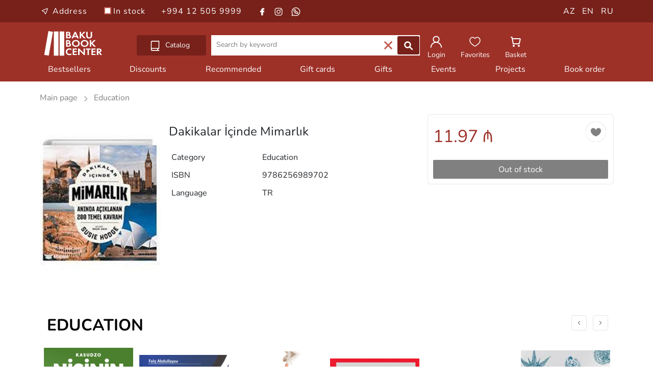

--- FILE ---
content_type: text/html; charset=UTF-8
request_url: https://bakubookcenter.az/en/product/74946
body_size: 7241
content:

<!DOCTYPE html>
<html lang="en">
<head>
    <meta charset="UTF-8">
    <meta name="viewport" content="width=device-width minimum-scale=1.0 maximum-scale=1.0 user-scalable=no">
    <meta name="csrf-param" content="_csrf">
    <meta name="csrf-token" content="UGNCLm1aaWEKCzBkBikQMCcJEHooDAwFBxEjXxpqMxVhOStsWzgtMA==">
    <title>Dakikalar İçinde Mimarlık | Baku Book Center</title>
    <link rel="icon" type="image/x-icon" href="/favicon.ico">
    <link rel="stylesheet" href="/media/css/fonts.css">
    <link rel="stylesheet" href="/media/mega/css/reset.css?v=new1">
    <link rel="stylesheet" href="/media/mega/css/style.css?v=696eedb399e31">
    <link rel="stylesheet" href="/media/css/slick.css?v=696eedb399e34">
    <link rel="stylesheet" href="/media/css/slick-theme.css">
    <link rel="stylesheet" href="/media/css/bootstrap.min.css?v=new1">
    <link rel="stylesheet" href="/media/css/font-awesome.min.css">
    <link rel="stylesheet" href="/media/css/ion.rangeSlider.min.css"/>
    <link rel="stylesheet" href="/media/css/app.css?v=696eedb399e35">
    <meta name="description" content="Dakikalar İçinde Mimarlık">
<meta name="keywords" content="dakikalar, İçinde, mimarlık">
<meta property="og:type" content="book">
<meta property="og:title" content="Dakikalar İçinde Mimarlık">
<meta property="og:description" content="Dakikalar İçinde Mimarlık">
<meta property="og:image" content="https://bakubookcenter.az/en/get-product-image?fileId=74946">
<meta property="og:url" content="https://bakubookcenter.az/en/product/dakikalar-icinde-mimarlik-74946">
<link href="https://bakubookcenter.az/en/product/dakikalar-icinde-mimarlik-74946" rel="canonical">
    <!-- Google Analytics -->
    <script async src="https://www.googletagmanager.com/gtag/js?id=G-ZN1GWXQXTZ"></script>
    <script>
        window.dataLayer = window.dataLayer || [];
        function gtag(){dataLayer.push(arguments);}
        gtag('js', new Date());
        gtag('config', 'G-ZN1GWXQXTZ');
    </script>

    <!-- Microsoft Clarity -->
    <script type="text/javascript">
        (function(c,l,a,r,i,t,y){
            c[a]=c[a]||function(){(c[a].q=c[a].q||[]).push(arguments)};
            t=l.createElement(r);t.async=1;t.src="https://www.clarity.ms/tag/"+i;
            y=l.getElementsByTagName(r)[0];y.parentNode.insertBefore(t,y);
        })(window, document, "clarity", "script", "v1uwwnymyd");
    </script>

    </head>
<body id="body" class="body">
            
<div class="toggle-body">
    <div class="over"></div>
    <div class="toggle-over"></div>
    <div class="cd-dropdown-wrapper wrapper-fixed">
        <a class="cd-dropdown-trigger" href="#0"></a>
        <nav class="cd-dropdown">
            <h2>Catalog</h2>
            <a href="#1" class="cd-close"></a>
            <ul class="cd-dropdown-content">
                <li class="has-children web-item">
                    <a href="#">Books</a>
                    <ul id="web-dropdown" class="cd-secondary-dropdown is-hidden web-dropdown">
                        <li class="go-back"><a href="#4"></a></li>
                        <li class="has-children">
                            <a href="3">Books</a>
                            <ul class="is-hidden">
                                <li class="go-back"><a href="#5">Books</a></li>
                                <li><a href="/en/products/1">Fiction</a></li>
                                <li><a href="/en/products/13">Children's books</a></li>
                                <li><a href="/en/products/14">Sports</a></li>
                                <li class="has-children children-item">
                                    <a href="#0">Science</a>
                                    <ul class="is-hidden">
                                        <li class="go-back back-item"><a href="#0">Science</a></li>
                                        <li><a href="/en/products/8">Science</a></li>
                                        <li><a href="/en/products/15">History</a></li>
                                        <li><a href="/en/products/16">Psychology</a></li>
                                        <li><a href="/en/products/17">Philosophy</a></li>
                                        <li><a href="/en/products/18">Medical books</a></li>
                                        <li><a href="/en/products/19">Law</a></li>
                                        <li><a href="/en/products/20">Occult and esoteric books</a></li>
                                        <li><a href="/en/products/21">Information technologies</a></li>
                                        <li><a href="/en/products/22">Business and economy</a></li>
                                    </ul>
                                </li>
                                <li><a href="/en/products/10">Education</a></li>
                                <li><a href="/en/products/9">Religion</a></li>
                                <li><a href="/en/products/12">Art</a></li>
                                <li><a href="/en/products/11">Cookbooks</a></li>
                                <li><a href="/en/products/23">Tourism</a></li>
                            </ul>
                        </li>
                    </ul>
                </li>
                <li class="has-children mobile-item">
                    <a href="#">Books</a>
                    <ul id="mobile-dropdown" class="cd-secondary-dropdown is-hidden">
                        <li class="go-back"><a href="#5">Books</a></li>
                        <li><a href="/en/products/1">Fiction</a></li>
                        <li><a href="/en/products/13">Children's books</a></li>
                        <li><a href="/en/products/14">Sports</a></li>
                        <li class="has-children children-item">
                            <a href="#0">Science</a>
                            <ul class="is-hidden">
                                <li class="go-back back-item"><a href="#0">Science</a></li>
                                <li><a href="/en/products/8">Science</a></li>
                                <li><a href="/en/products/15">History</a></li>
                                <li><a href="/en/products/16">Psychology</a></li>
                                <li><a href="/en/products/17">Philosophy</a></li>
                                <li><a href="/en/products/18">Medical books</a></li>
                                <li><a href="/en/products/19">Law</a></li>
                                <li><a href="/en/products/20">Occult and esoteric books</a></li>
                                <li><a href="/en/products/21">Information technologies</a></li>
                                <li><a href="/en/products/22">Business and economy</a></li>
                                <li style="height:100px; width:100%;"><li>
                            </ul>
                        </li>
                        <li><a href="/en/products/10">Education</a></li>
                        <li><a href="/en/products/9">Religion</a></li>
                        <li><a href="/en/products/12">Art</a></li>
                        <li><a href="/en/products/11">Cookbooks</a></li>
                        <li><a href="/en/products/23">Tourism</a></li>
                        <li style="height:100px; width:100%;"><li>
                    </ul>
                </li>
                <li><a href="/en/products/6">Audio books</a></li>
                <li><a href="/en/products/5">Stationery</a></li>
                <li><a href="/en/products/2">Promotional products</a></li>
                <li><a href="/en/products/4">Toys</a></li>
                <li><a href="/en/products/3">Gift cards</a></li>
                <li><a href="/en/products/7">Gifts</a></li>
            </ul>
        </nav>
    </div>
    <div class="header-top">
        <div class="container">
            <div class="row">
                <div class="col-8">
                    <ul class="top-info">
                        <li>
                            <a href="https://maps.app.goo.gl/HLnXPGEeESJBx7bw8" target="_blank">
                                <img class="mini-location"src="/media/img/icon/white-location.svg">
                                Address                            </a>
                        </li>
                        <li class="available">
                            <label class="checkbox-container web-checkbox-top" for="book_exist">
                                In stock                                <input type="checkbox" id="book_exist" >
                                <span class="checkmark"></span>
                            </label>
                        </li>
                        <li><a href="tel:+994125059999">+994 12 505 9999</a></li>
                        <li class="contact-item" ><a href="https://www.facebook.com/BakuBookCenter/" target="_blank"><img src="/media/img/icon/facebook-white.svg"></a></li>
                        <li class="contact-item" style="padding-left:8px;"><a href="https://www.instagram.com/bakubookcenter/" target="_blank"><img src="/media/img/icon/instagram-white.svg"></a></li>
                        <li class="contact-item" style="padding-left:10px;"><a href="https://api.whatsapp.com/send?phone=+994505051191&text=Salam" target="_blank"><img src="/media/img/icon/whatsapp-white.svg"></a></li>
                    </ul>
                </div>
                <div class="col-4">
                    <ul class="top-contact">
                        <li class="lang-item"><a href="/az/product/74946">AZ</a></li>
                        <li class="lang-item"><a href="/en/product/74946">EN</a></li>
                        <li class="lang-item"><a href="/ru/product/74946">RU</a></li>
                    </ul>
                </div>
            </div>
        </div>
    </div>
    <header id='header'>
        <div class="container">
            <div class="row">
                <div class="col-8 col-sm-6 col-md-6 col-lg-2 header-img">
                    <div class="hamburger-menu mobile">
                        <img id="open" class="open" src="/media/img/icon/open.svg">
                        <ul id="menu" class="menu__box">
                            <img id="close" class="close" src="/media/img/icon/close.svg">
                            <div class="mobile-lang">
                                <a href="/az/product/74946">AZ</a>
                                <a href="/en/product/74946">EN</a>
                                <a href="/ru/product/74946">RU</a>
                            </div>
                            <li class="location-item">
                                <a class="menu__item" href="https://maps.app.goo.gl/HLnXPGEeESJBx7bw8" target="_blank">
                                    <img style="margin-left:-20px;" class="mini-icon"src="/media/img/icon/black-location.svg">
                                    Address                                </a>
                            </li>
                            <hr>
                            <li class="mobile-menu-item"><a class="menu__item" href="/en/sets/4">Bestsellers</a></li>
                            <li class="mobile-menu-item"><a class="menu__item" href="/en/products/1000">Discounts</a></li>
                            <li class="mobile-menu-item"><a class="menu__item" href="/en/sets/5">Recommended</a></li>
                            <li class="mobile-menu-item"><a class="menu__item" href="/en/products/3">Gift cards</a></li>
                            <li class="mobile-menu-item"><a class="menu__item" href="/en/products/7">Gifts</a></li>
                            <li class="mobile-menu-item"><a class="menu__item" href="/en/news/1">Events</a></li>
                            <li class="mobile-menu-item"><a class="menu__item" href="/en/news/2">Projects</a></li>
                            <li class="mobile-menu-item"><a class="menu__item" href="/en/book-request">Book order</a></li>
                            <li class="mobile-menu-item available">
                                <label class="checkbox-container" for="book_exist" style="padding-left: 24px;">
                                    In stock                                    <input type="checkbox" id="book_exist" >
                                    <span class="checkmark"></span>
                                </label>
                            </li>
                            <hr>
                            <li class="mobile-menu-item"><a class="menu__item" href="tel:+994125059999">+994 12 505 9999</a></li>
                            <li class="social-items mobile-menu-item">
                                <a href="https://www.facebook.com/BakuBookCenter/" target="_blank">
                                    <img src="/media/img/icon/grey-facebook.svg" class="mini-icon" style="margin-left: 11px;">
                                </a>
                                <a href="https://www.instagram.com/bakubookcenter/" target="_blank">    
                                    <img src="/media/img/icon/instagram2.svg" class="mini-icon social-padding" style="margin-right: 7px;">
                                </a>
                                <a href="https://api.whatsapp.com/send?phone=+994505051191&text=Salam" target="_blank">
                                    <img src="/media/img/icon/whatsapp2.svg" class="mini-icon social-padding">
                                </a>
                            </li>
                        </ul>
                    </div>
                    <a class="bbc-logo" href="/en">
                        <img src="/media/img/icon/logo.svg" alt="BAKU BOOK CENTER">
                    </a>
                </div>
                <div class="col-4 col-sm-6 col-md-6 col-lg-4 col-icon col-icon-mobile">
                    <ul class="header-ul">
                                                    <li>
                                <a href="/en/login" class="icon-url">
                                    <img class="header-icon"src="/media/img/icon/user.svg">
                                    <span class="icon-info">Login</span>
                                </a>
                            </li>
                                                <li>
                            <a href="/en/bookmark" class="icon-url">
                                <img class="header-icon"src="/media/img/icon/fav.svg">
                                <span class="icon-info">Favorites</span>
                            </a>
                        </li>
                        <li>
                            <a href="/en/basket" class="icon-url">
                                <img class="header-icon"src="/media/img/icon/shopping.svg">
                                <span class="icon-info">Basket</span>
                            </a>
                        </li>
                                            </ul>
                </div>
                <div class="col-12 col-md-12 col-lg-6 col-search">
                    <div class="cd-dropdown-wrapper wrapper-web">
                        <a class="cd-dropdown-trigger" href="#0">
                            <img class="catalog-icon" src="/media/img/icon/catalog.svg">
                            Catalog                        </a>
                    </div>
                    <div class="input-group mb-3 web-input search-box">
                        <input class="header-input search-input" type="text" class="form-control" name="SearchString" autocomplete="off"  placeholder="Search by keyword">
                        <ul id="search_books_result" style="display: none;"></ul>
                        <div class="input-group-append">
                            <div class="search-clear web-clear">
                                <img src="/media/img/icon/clear.svg">
                            </div>
                            <button class="btn btn-outline-secondary btn-search search-button" type="button">
                                <img class="header-icon"src="/media/img/icon/search.svg">
                            </button>
                        </div>
                    </div>
                </div>
                <div class="col-6 col-sm-6 col-md-6 col-lg-4 col-icon col-icon-web">
                    <ul class="header-ul">
                                                    <li>
                                <a href="/en/login" class="icon-url">
                                    <img class="header-icon"src="/media/img/icon/user.svg">
                                    <span class="icon-info">Login</span>
                                </a>
                            </li>
                                                <li>
                            <a href="/en/bookmark" class="icon-url">
                                <img class="header-icon"src="/media/img/icon/fav.svg">
                                <span class="icon-info">Favorites</span>
                            </a>
                        </li>
                        <li>
                            <a href="/en/basket" class="icon-url">
                                <img class="header-icon"src="/media/img/icon/shopping.svg">
                                <span class="icon-info">Basket</span>
                            </a>
                        </li>
                                            </ul>
                </div>
            </div>
        </div>
    </header>
    <div class="nav-header">
        <nav>
            <div class="container">
                <div class="nav-list">
                    <div class="list-col"><a href="/en/sets/4">Bestsellers</a></div>
                    <div class="list-col"><a href="/en/products/1000">Discounts</a></div>
                    <div class="list-col"><a href="/en/sets/5">Recommended</a></div>
                    <div class="list-col"><a href="/en/products/3">Gift cards</a></div>
                    <div class="list-col"><a href="/en/products/7">Gifts</a></div>
                    <div class="list-col"><a href="/en/news/1">Events</a></div>
                    <div class="list-col"><a href="/en/news/2">Projects</a></div>
                    <div class="list-col"><a href="/en/book-request">Book order</a></div>
                </div>
            </div>
        </nav>
    </div>
        
<main id="main">
    <section class="book-view">
        <div class="container">
            <div class="product-header">
                <a href="/en" class="main-header">
                    Main page                </a>
                <img class="header-mini-icon mini-icon lazyload" data-src="/media/img/icon/grey-next.svg" src="/media/img/icon/grey-next.svg">
                <a href="/en/products/10" >
                    <span class="type-header">
                        Education                    </span>
                </a>
            </div>
            <div class="row">
                <div class="col-12 col-lg-12 col-xl-8">
                    <div class="mobile-book-info">
                                                                                            </div>
                    <div class="row">
                        <div class="col-12 col-sm-6 col-md-4 book-view-col">
                            <div class='book-img-view'>
                                <img data-src="/en/get-product-image?fileId=74946" src="/en/get-product-image?fileId=74946" alt="Dakikalar İçinde Mimarlık" class="book-view-img lazyload">
                            </div>
                        </div>
                        <div class="col-12 col-sm-6 col-md-8">
                            <div class='web-book-info'>
                                                                                                                            </div>
                            <h3 class="book-name">
                                Dakikalar İçinde Mimarlık                            </h3>
                            <table class="table book-settings">
                                <tbody>
                                    <tr>
                                        <th scope="row">Category</th>
                                        <td>Education</td>
                                    </tr>
                                    <tr>
                                        <th scope="row">ISBN</th>
                                        <td>9786256989702</td>
                                    </tr>
                                                                                                                                                                                        <tr>
                                            <th scope="row">Language</th>
                                            <td>TR </td>
                                        </tr>
                                                                                                                                                                                </tbody>
                            </table>
                        </div>
                    </div>
                                    </div>
                <div class="col-12 col-lg-12 col-xl-4">
                    <div class="row">
                        <div class="col-12 col-sm-6 col-md-6 col-xl-12 delivery">
                            <div class="card delivery-card">
                                <div class="card-body view-card-body">
                                    <button id="product-74946" class="btn-fav " data-id="74946" name="favorite" type="button">
                                        <img src="/media/img/icon/favorite.svg" alt="favorite">
                                    </button>
                                                                        <span class="price">
                                        11.97 &#8380;
                                    </span>
                                    <br/>
                                                                            <div class="out-of-stock btn btn-primary delivery-btn" style="display:block;margin-top:20px;">
                                            Out of stock                                        </div>
                                                                    </div>
                            </div>
                        </div>
                    </div>
                </div>
            </div>
        </div>
    </section>

            <section class="new-section books-slick">
            <div class="container">
                <h5 class="section-title">
                    <a href="/en/products/10">
                        Education                    </a>
                </h5>
                <div class="multiple-items-1">
                                            
<div class="product-item-card">
    <div class="card">
        <button id="product-101918" class="btn-fav " data-id="101918" name="favorite" type="button">
            <img src="/media/img/icon/favorite.svg">
        </button>
        <a href="/en/product/nisinin-saglamliq-sistemi-101918" class="book-image">
                        <img data-src="/en/get-product-image?fileId=101918" src="/en/get-product-image?fileId=101918" alt="Nişinin sağlamlıq sistemi" class="lazyload">
        </a>
        <div class="card-body">
                            <span class="price">
                    13.40 &#8380;
                </span>
            
            
            <div class="card-about">
                <a href="/en/product/nisinin-saglamliq-sistemi-101918">
                    <h5 class="card-title book-title">
                        Nişinin sağlamlıq sistemi                    </h5>
                </a>
            </div>

                            <button class="btn multiple-item-btn btn-primary btn-add" name="add_to_card" data-id="101918" >
                    Add to basket                </button>
                    </div>
    </div>
</div>
                                            
<div class="product-item-card">
    <div class="card">
        <button id="product-101741" class="btn-fav " data-id="101741" name="favorite" type="button">
            <img src="/media/img/icon/favorite.svg">
        </button>
        <a href="/en/product/muhasibat-ucotu1ci-hisse-101741" class="book-image">
                        <img data-src="/en/get-product-image?fileId=101741" src="/en/get-product-image?fileId=101741" alt="Mühasibat uçotu(1ci hissə)" class="lazyload">
        </a>
        <div class="card-body">
                            <span class="price">
                    45.00 &#8380;
                </span>
            
            
            <div class="card-about">
                <a href="/en/product/muhasibat-ucotu1ci-hisse-101741">
                    <h5 class="card-title book-title">
                        Mühasibat uçotu(1ci hissə)                    </h5>
                </a>
            </div>

                            <button class="btn multiple-item-btn btn-primary btn-add" name="add_to_card" data-id="101741" >
                    Add to basket                </button>
                    </div>
    </div>
</div>
                                            
<div class="product-item-card">
    <div class="card">
        <button id="product-101583" class="btn-fav " data-id="101583" name="favorite" type="button">
            <img src="/media/img/icon/favorite.svg">
        </button>
        <a href="/en/product/dunyada-qida-terroru-101583" class="book-image">
                        <img data-src="/en/get-product-image?fileId=101583" src="/en/get-product-image?fileId=101583" alt="Dünyada qida terroru" class="lazyload">
        </a>
        <div class="card-body">
                            <span class="price">
                    10.00 &#8380;
                </span>
            
            
            <div class="card-about">
                <a href="/en/product/dunyada-qida-terroru-101583">
                    <h5 class="card-title book-title">
                        Dünyada qida terroru                    </h5>
                </a>
            </div>

                            <button class="btn multiple-item-btn btn-primary btn-add" name="add_to_card" data-id="101583" >
                    Add to basket                </button>
                    </div>
    </div>
</div>
                                            
<div class="product-item-card">
    <div class="card">
        <button id="product-101526" class="btn-fav " data-id="101526" name="favorite" type="button">
            <img src="/media/img/icon/favorite.svg">
        </button>
        <a href="/en/product/samyi-bolshoi-anqlorusskii-russkoanqliiskii-slovar-500-000-slov-slovosochetanii-i-vyrazhenii-101526" class="book-image">
                        <img data-src="/en/get-product-image?fileId=101526" src="/en/get-product-image?fileId=101526" alt="Самый большой англо-русский русско-английский словарь 500 000 слов, словосочетаний и выражений" class="lazyload">
        </a>
        <div class="card-body">
                            <span class="price">
                    21.68 &#8380;
                </span>
            
            
            <div class="card-about">
                <a href="/en/product/samyi-bolshoi-anqlorusskii-russkoanqliiskii-slovar-500-000-slov-slovosochetanii-i-vyrazhenii-101526">
                    <h5 class="card-title book-title">
                        Самый большой англо-русский русско-английский словарь 500 000 слов, словосочетаний и выражений                    </h5>
                </a>
            </div>

                            <button class="btn multiple-item-btn btn-primary btn-add" name="add_to_card" data-id="101526" >
                    Add to basket                </button>
                    </div>
    </div>
</div>
                                            
<div class="product-item-card">
    <div class="card">
        <button id="product-101513" class="btn-fav " data-id="101513" name="favorite" type="button">
            <img src="/media/img/icon/favorite.svg">
        </button>
        <a href="/en/product/indiiskaya-%C2%ABkniqa-mertvyx%C2%BB-issledovanie-mrachnoqo-ada-luchezarnoqo-raya-i-putei-v-strany-boqov-i-umershix-101513" class="book-image">
                        <img data-src="/en/get-product-image?fileId=101513" src="/en/get-product-image?fileId=101513" alt="Индийская «Книга мертвых». Исследование мрачного ада, лучезарного рая и путей в страны богов и умерших" class="lazyload">
        </a>
        <div class="card-body">
                            <span class="price">
                    26.81 &#8380;
                </span>
            
            
            <div class="card-about">
                <a href="/en/product/indiiskaya-%C2%ABkniqa-mertvyx%C2%BB-issledovanie-mrachnoqo-ada-luchezarnoqo-raya-i-putei-v-strany-boqov-i-umershix-101513">
                    <h5 class="card-title book-title">
                        Индийская «Книга мертвых». Исследование мрачного ада, лучезарного рая и путей в страны богов и умерших                    </h5>
                </a>
            </div>

                            <button class="btn multiple-item-btn btn-primary btn-add" name="add_to_card" data-id="101513" >
                    Add to basket                </button>
                    </div>
    </div>
</div>
                                            
<div class="product-item-card">
    <div class="card">
        <button id="product-101498" class="btn-fav " data-id="101498" name="favorite" type="button">
            <img src="/media/img/icon/favorite.svg">
        </button>
        <a href="/en/product/astroloqicheskie-mify-ot-vifleemskoi-zvezdy-i-nebesnoi-korovy-do-vavilonskoqo-qoroskopa-i-misterii-mitry-101498" class="book-image">
                        <img data-src="/en/get-product-image?fileId=101498" src="/en/get-product-image?fileId=101498" alt="Астрологические мифы. От Вифлеемской звезды и небесной коровы до вавилонского гороскопа и мистерий Митры" class="lazyload">
        </a>
        <div class="card-body">
                            <span class="price">
                    30.59 &#8380;
                </span>
            
            
            <div class="card-about">
                <a href="/en/product/astroloqicheskie-mify-ot-vifleemskoi-zvezdy-i-nebesnoi-korovy-do-vavilonskoqo-qoroskopa-i-misterii-mitry-101498">
                    <h5 class="card-title book-title">
                        Астрологические мифы. От Вифлеемской звезды и небесной коровы до вавилонского гороскопа и мистерий Митры                    </h5>
                </a>
            </div>

                            <button class="btn multiple-item-btn btn-primary btn-add" name="add_to_card" data-id="101498" >
                    Add to basket                </button>
                    </div>
    </div>
</div>
                                            
<div class="product-item-card">
    <div class="card">
        <button id="product-101489" class="btn-fav " data-id="101489" name="favorite" type="button">
            <img src="/media/img/icon/favorite.svg">
        </button>
        <a href="/en/product/leqendy-qor-i-morei-monstry-i-predaniya-drevneqo-kitaya-101489" class="book-image">
                        <img data-src="/en/get-product-image?fileId=101489" src="/en/get-product-image?fileId=101489" alt="Легенды гор и морей. Монстры и предания Древнего Китая" class="lazyload">
        </a>
        <div class="card-body">
                            <span class="price">
                    84.07 &#8380;
                </span>
            
            
            <div class="card-about">
                <a href="/en/product/leqendy-qor-i-morei-monstry-i-predaniya-drevneqo-kitaya-101489">
                    <h5 class="card-title book-title">
                        Легенды гор и морей. Монстры и предания Древнего Китая                    </h5>
                </a>
            </div>

                            <button class="btn multiple-item-btn btn-primary btn-add" name="add_to_card" data-id="101489" >
                    Add to basket                </button>
                    </div>
    </div>
</div>
                                            
<div class="product-item-card">
    <div class="card">
        <button id="product-101485" class="btn-fav " data-id="101485" name="favorite" type="button">
            <img src="/media/img/icon/favorite.svg">
        </button>
        <a href="/en/product/boqi-shamany-i-prizraki-korei-101485" class="book-image">
                        <img data-src="/en/get-product-image?fileId=101485" src="/en/get-product-image?fileId=101485" alt="Боги, шаманы и призраки Кореи" class="lazyload">
        </a>
        <div class="card-body">
                            <span class="price">
                    18.61 &#8380;
                </span>
            
            
            <div class="card-about">
                <a href="/en/product/boqi-shamany-i-prizraki-korei-101485">
                    <h5 class="card-title book-title">
                        Боги, шаманы и призраки Кореи                    </h5>
                </a>
            </div>

                            <button class="btn multiple-item-btn btn-primary btn-add" name="add_to_card" data-id="101485" >
                    Add to basket                </button>
                    </div>
    </div>
</div>
                                            
<div class="product-item-card">
    <div class="card">
        <button id="product-101465" class="btn-fav " data-id="101465" name="favorite" type="button">
            <img src="/media/img/icon/favorite.svg">
        </button>
        <a href="/en/product/eqipetskie-mify-101465" class="book-image">
                            <div class="out-of-stock-text">
                    <p>Out of stock</p>
                </div>
                        <img data-src="/en/get-product-image?fileId=101465" src="/en/get-product-image?fileId=101465" alt="Египетские мифы" class="lazyload">
        </a>
        <div class="card-body">
                            <span class="price">
                    18.61 &#8380;
                </span>
            
            
            <div class="card-about">
                <a href="/en/product/eqipetskie-mify-101465">
                    <h5 class="card-title book-title">
                        Египетские мифы                    </h5>
                </a>
            </div>

                            <button class="btn multiple-item-btn btn-primary out-of-stock">
                    Out of stock                </button>
                    </div>
    </div>
</div>
                                            
<div class="product-item-card">
    <div class="card">
        <button id="product-101463" class="btn-fav " data-id="101463" name="favorite" type="button">
            <img src="/media/img/icon/favorite.svg">
        </button>
        <a href="/en/product/evreiskie-mify-101463" class="book-image">
                        <img data-src="/en/get-product-image?fileId=101463" src="/en/get-product-image?fileId=101463" alt="Еврейские мифы" class="lazyload">
        </a>
        <div class="card-body">
                            <span class="price">
                    21.21 &#8380;
                </span>
            
            
            <div class="card-about">
                <a href="/en/product/evreiskie-mify-101463">
                    <h5 class="card-title book-title">
                        Еврейские мифы                    </h5>
                </a>
            </div>

                            <button class="btn multiple-item-btn btn-primary btn-add" name="add_to_card" data-id="101463" >
                    Add to basket                </button>
                    </div>
    </div>
</div>
                                            
<div class="product-item-card">
    <div class="card">
        <button id="product-101447" class="btn-fav " data-id="101447" name="favorite" type="button">
            <img src="/media/img/icon/favorite.svg">
        </button>
        <a href="/en/product/istoriya-qadanii-i-predskazanii-ot-vorozhei-i-podblyudnyx-pesen-do-astroloqii-i-kart-taro-101447" class="book-image">
                        <img data-src="/en/get-product-image?fileId=101447" src="/en/get-product-image?fileId=101447" alt="История гаданий и предсказаний. От ворожей и подблюдных песен до астрологии и карт Таро" class="lazyload">
        </a>
        <div class="card-body">
                            <span class="price">
                    25.30 &#8380;
                </span>
            
            
            <div class="card-about">
                <a href="/en/product/istoriya-qadanii-i-predskazanii-ot-vorozhei-i-podblyudnyx-pesen-do-astroloqii-i-kart-taro-101447">
                    <h5 class="card-title book-title">
                        История гаданий и предсказаний. От ворожей и подблюдных песен до астрологии и карт Таро                    </h5>
                </a>
            </div>

                            <button class="btn multiple-item-btn btn-primary btn-add" name="add_to_card" data-id="101447" >
                    Add to basket                </button>
                    </div>
    </div>
</div>
                                            
<div class="product-item-card">
    <div class="card">
        <button id="product-101432" class="btn-fav " data-id="101432" name="favorite" type="button">
            <img src="/media/img/icon/favorite.svg">
        </button>
        <a href="/en/product/monstry-i-volshebnye-sushchestva-russkie-skazki-i-evropeiskie-mify-101432" class="book-image">
                        <img data-src="/en/get-product-image?fileId=101432" src="/en/get-product-image?fileId=101432" alt="Монстры и волшебные существа: русские сказки и европейские мифы" class="lazyload">
        </a>
        <div class="card-body">
                            <span class="price">
                    33.62 &#8380;
                </span>
            
            
            <div class="card-about">
                <a href="/en/product/monstry-i-volshebnye-sushchestva-russkie-skazki-i-evropeiskie-mify-101432">
                    <h5 class="card-title book-title">
                        Монстры и волшебные существа: русские сказки и европейские мифы                    </h5>
                </a>
            </div>

                            <button class="btn multiple-item-btn btn-primary btn-add" name="add_to_card" data-id="101432" >
                    Add to basket                </button>
                    </div>
    </div>
</div>
                                    </div>
            </div>
        </section>
    </main>
        
    <footer>
        <div class="footer-container">
            <div class="container">
                <div class="row">
                    <div class="col-6 col-lg-3 footer-info">
                        <h5>Account</h5>
                        <ul class="footer-list">
                                                            <li><a href="/en/login">Login</a></li>
                                <li><a href="/en/signup">Create an account </a></li>
                                                    </ul>
                        <ul class="social">
                            <li><a href="https://www.facebook.com/BakuBookCenter/" target="_blank"><img class="mini-icon"src="/media/img/icon/grey-facebook.svg"></a></li>
                            <li><a href="https://www.instagram.com/bakubookcenter/" target="_blank"><img class="instagram mini-icon"src="/media/img/icon/instagram2.svg"></a></li>
                            <li><a href="https://api.whatsapp.com/send?phone=+994505051191&text=Salam" target="_blank"><img class="whatsapp mini-icon"src="/media/img/icon/whatsapp2.svg"></a></li>
                        </ul>
                    </div>
                    <div class="col-6 col-lg-3">
                        <h5>BAKU BOOK CENTER</h5>
                        <ul class="footer-list">
                            <li><a href="/en/about">About us</a></li>
                            <li><a href="/en/book-request">Book order</a></li>
                            <li><a href="/en/contacts">Contact us</a></li>
                            <li class="list-search-barcode">
                                <form id="barcode-form" class="barcode-form" method="get" action="/en/barcode">
                                    <label for="barcode">
                                        Search by ISBN                                    </label>
                                    <div class="search-area">
                                        <input type="text" id="barcode" class="form-control" name="barcode" placeholder="Enter ISBN...">
                                        <div class="input-group-append">
                                            <button class="barcode-btn" type="submit">
                                                <img src="/media/img/icon/search_barcode.svg" alt="Search">
                                            </button>
                                        </div>
                                    </div>
                                </form>
                            </li>
                        </ul>
                    </div>
                    <div class="col-6 col-lg-3">
                        <h5>Customer support</h5>
                        <ul class="footer-list">
                            <li><a href="/en/terms-conditions">Terms & Conditions</a></li>
                            <li><a href="/en/delivery">Order, payment and delivery</a></li>
                            <li><a href="/en/faq">FAQ</a></li>
                        </ul>
                    </div>
                    <div class="col-6 col-lg-3">
                        <h5>Contact us <img style="width:20px;" src="/media/img/icon/back.svg"></h5>
                        <ul class="footer-list">
                            <li><a href="https://maps.app.goo.gl/HLnXPGEeESJBx7bw8" target="_blank">5 Uzeyir Hajibeyli Street, Baku</a></li>
                            <li><a href="tel:+994125059999">+994 12 505 99 99</a></li>
                            <li><p style="font-size:16px;">Mon – Sat: 10:00 AM – 10:00 PM<br>Sun: 11:00 AM – 10:00 PM</p></li>
                            <li><a href="/cdn-cgi/l/email-protection#422b2c242d0220232937202d2d2921272c3627306c2338"><span class="__cf_email__" data-cfemail="264f4840496644474d534449494d45434852435408475c">[email&#160;protected]</span></a></li>
                        </ul>
                    </div>
                </div>
            </div>
        </div>
        <div class="footer-bottom">
            <div class="container">
                <div class="row">
                    <div class="col-12 col-md-6 rights">
                        <p><span>&copy;</span>2018 - 2026 Baku Book Center. All rights reserved</p>
                    </div>
                    <div class="col-12 col-md-6 support">
                        <img src="/media/img/cards_ico.jpg">
                    </div>
                </div>
            </div>
        </div>
    </footer>
</div>
        
<section id="basket-notify" class="bbc-notifications" style="display: none;">
    <div>
        Product has been added to your cart.<br/>
        <a href="/en/basket">
            Go to cart<br/>
        </a>
    </div>
</section>

<section id="guest-notify" class="bbc-notifications" style="display: none;">
    <div>
        Please log in.<br/>
        <a href="/en/login">
            Login<br/>
        </a>
    </div>
</section>

<section id="empty-notify" class="bbc-notifications" style="display: none;">
    <div>
        Artıq bu məhsuldan qalmayıb.<br/>
    </div>
</section>

<style>
    .bbc-notifications div { position: fixed; bottom: 160px; right: 20px; background: var(--main); padding: 5px 15px; color: #fff; border-radius: 10px; }
    .bbc-notifications a { color: #bbb9b9; text-decoration: underline; }
</style>
    
    <script data-cfasync="false" src="/cdn-cgi/scripts/5c5dd728/cloudflare-static/email-decode.min.js"></script><script src="/media/js/jquery.min.js?v=new1"></script>
    <script src="/media/js/lazysizes.min.js"></script>
    <script src="/media/js/slick.min.js?v=new1"></script>
    <script src="/media/js/jquery-migrate-1.2.1.min.js"></script>
    <script src="/media/js/bootstrap.bundle.min.js"></script>
    <script src="/media/mega/js/modernizr.js?v=new1"></script>
    <script src="/media/mega/js/jquery.menu-aim.js?v=new1"></script>
    <script src="/media/js/ion.rangeSlider.min.js"></script> 
    <script src="/media/mega/js/main.js?v=696eedb39a3ba"></script>
    <script src="/media/js/script.js?v=696eedb39a3bd"></script>
    <script src="/media/js/app.js?v=696eedb39a3be"></script>
    <script src="/media/js/searchapp.js?v=696eedb39a3bf"></script>

    
            <script type="text/javascript">
            var Tawk_API=Tawk_API||{}, Tawk_LoadStart=new Date();
            (function(){
                var s1=document.createElement("script"),s0=document.getElementsByTagName("script")[0];
                s1.async=true;
                s1.src='https://embed.tawk.to/6769186c49e2fd8dfefc71a7/1ifp8eq5d';
                s1.charset='UTF-8';
                s1.setAttribute('crossorigin','*');
                s0.parentNode.insertBefore(s1,s0);
            })();
        </script>
    <script defer src="https://static.cloudflareinsights.com/beacon.min.js/vcd15cbe7772f49c399c6a5babf22c1241717689176015" integrity="sha512-ZpsOmlRQV6y907TI0dKBHq9Md29nnaEIPlkf84rnaERnq6zvWvPUqr2ft8M1aS28oN72PdrCzSjY4U6VaAw1EQ==" data-cf-beacon='{"version":"2024.11.0","token":"5495fe861eed46d3bad28558aba835ef","r":1,"server_timing":{"name":{"cfCacheStatus":true,"cfEdge":true,"cfExtPri":true,"cfL4":true,"cfOrigin":true,"cfSpeedBrain":true},"location_startswith":null}}' crossorigin="anonymous"></script>
</body>
</html>


--- FILE ---
content_type: image/svg+xml
request_url: https://bakubookcenter.az/media/img/icon/1next.svg
body_size: -120
content:
<svg width="30" height="30" viewBox="0 0 30 30" fill="none" xmlns="http://www.w3.org/2000/svg">
<rect x="0.5" y="0.5" width="29" height="29" rx="2.5" stroke="#E8E4E4"/>
<path d="M13.4 11.8L16.6 15L13.4 18.2" stroke="black" stroke-opacity="0.870588" stroke-linecap="round" stroke-linejoin="round"/>
</svg>


--- FILE ---
content_type: image/svg+xml
request_url: https://bakubookcenter.az/media/img/icon/1prev.svg
body_size: -103
content:
<svg width="30" height="30" viewBox="0 0 30 30" fill="none" xmlns="http://www.w3.org/2000/svg">
<rect x="0.5" y="0.5" width="29" height="29" rx="2.5" stroke="#E8E4E4"/>
<path d="M16.6 18.2L13.4 15L16.6 11.8" stroke="black" stroke-opacity="0.870588" stroke-linecap="round" stroke-linejoin="round"/>
</svg>


--- FILE ---
content_type: image/svg+xml
request_url: https://bakubookcenter.az/media/img/icon/instagram-white.svg
body_size: 315
content:
<!DOCTYPE svg PUBLIC "-//W3C//DTD SVG 1.1//EN" "http://www.w3.org/Graphics/SVG/1.1/DTD/svg11.dtd">
<!-- Uploaded to: SVG Repo, www.svgrepo.com, Transformed by: SVG Repo Mixer Tools -->
<svg width="800px" height="800px" viewBox="0 0 192 192" xmlns="http://www.w3.org/2000/svg" fill="none" stroke="#ffffff">
<g id="SVGRepo_bgCarrier" stroke-width="0"/>
<g id="SVGRepo_tracerCarrier" stroke-linecap="round" stroke-linejoin="round"/>
<g id="SVGRepo_iconCarrier">
<path stroke="#ffffff" stroke-width="12" d="M96 162c-14.152 0-24.336-.007-32.276-.777-7.849-.761-12.87-2.223-16.877-4.741a36 36 0 0 1-11.33-11.329c-2.517-4.007-3.98-9.028-4.74-16.877C30.007 120.336 30 110.152 30 96c0-14.152.007-24.336.777-32.276.76-7.849 2.223-12.87 4.74-16.877a36 36 0 0 1 11.33-11.33c4.007-2.517 9.028-3.98 16.877-4.74C71.663 30.007 81.847 30 96 30c14.152 0 24.336.007 32.276.777 7.849.76 12.87 2.223 16.877 4.74a36 36 0 0 1 11.329 11.33c2.518 4.007 3.98 9.028 4.741 16.877.77 7.94.777 18.124.777 32.276 0 14.152-.007 24.336-.777 32.276-.761 7.849-2.223 12.87-4.741 16.877a36 36 0 0 1-11.329 11.329c-4.007 2.518-9.028 3.98-16.877 4.741-7.94.77-18.124.777-32.276.777Z"/>
<circle cx="96" cy="96" r="30" stroke="#ffffff" stroke-width="12"/>
<circle cx="135" cy="57" r="9" fill="#ffffff"/>
</g>
</svg>